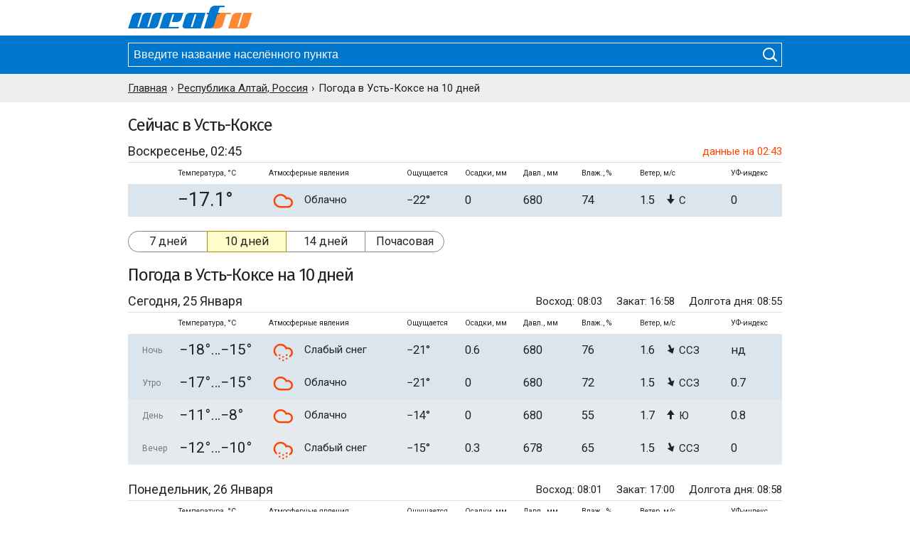

--- FILE ---
content_type: text/html; charset=UTF-8
request_url: https://weaf.ru/ru-al/8560650268/10days
body_size: 9228
content:
<!DOCTYPE html><html lang="ru"><head><meta charset="utf-8"><meta http-equiv="X-UA-Compatible" content="IE=edge"><meta name="viewport" content="width=device-width, initial-scale=1, maximum-scale=1"><title>Погода в Усть-Коксе на 10 дней. Точная погода в Усть-Коксе, Республика Алтай, Усть-Коксинский район. </title><meta name="description" content="Точный прогноз погоды на 10 дней в Усть-Коксе. Подробная информация о температуре воздуха, давлении и влажности воздуха в Усть-Коксе, Республика Алтай, Усть-Коксинский район."><meta name="keywords" content="погода в Усть-Коксе, погода в Усть-Коксе на 10 дней, прогноз погоды на 10 дней, точный прогноз погоды"><link rel="canonical" href="https://weaf.ru/ru-al/8560650268/10days"><link rel="apple-touch-icon" sizes="180x180" href="/sites/metno/Ui/simple_v39/images/icon/apple-touch-icon.png"><link rel="icon" type="image/png" sizes="32x32" href="/sites/metno/Ui/simple_v39/images/icon/favicon-32x32.png"><link rel="icon" type="image/png" sizes="16x16" href="/sites/metno/Ui/simple_v39/images/icon/favicon-16x16.png"><link rel="manifest" href="/sites/metno/Ui/simple_v39/images/icon/manifest.php?path=sites%2Fmetno%2FUi%2Fsimple_v39%2F&v=210119"><link rel="mask-icon" href="/sites/metno/Ui/simple_v39/images/icon/safari-pinned-tab.svg" color="#ff8833"><link rel="shortcut icon" href="/sites/metno/Ui/simple_v39/images/icon/favicon.ico"><meta name="msapplication-config" content="/sites/metno/Ui/simple_v39/images/icon/browserconfig.xml"><meta name="theme-color" content="#ffffff"><meta name="google-site-verification" content="bm2NWaNQC71ll4NE2As_ISk_5gSNuyiyQPqmpc7HUnY"><meta name="yandex-verification" content="66b641408daa4232"><link rel="preconnect" href="https://mc.yandex.ru/"><link rel="preconnect" href="https://yastatic.net/"><link rel="preconnect" href="//an.yandex.ru/"><link rel="preload" as="style" href="/sites/metno/Ui/simple_v39/css/style.css?v=220404"><link rel="preload" as="script" href="/sites/metno/Ui/simple_v39/js/minify.js?v=220404"><link rel="preload" as="font" href="/sites/metno/Ui/simple_v39/fonts/imoon/imoon.ttf?vx9py8" crossorigin="anonymous"><link rel="stylesheet" type="text/css" href="/sites/metno/Ui/simple_v39/css/style.css?v=220404"><style> .advertising .yandex{margin-bottom:20px;} @media screen and (max-width: 920px){.advertising .yandex{max-height:210px;overflow:hidden;}} </style><!-- Yandex.RTB --><script>window.yaContextCb=window.yaContextCb||[]</script><script src="https://yandex.ru/ads/system/context.js" async></script></head><body><div id="wrapper"><div id="header"><div class="container"><div class="logo_wrapper"><a href="/" title="Прогноз погоды – Weaf.ru"><i class="imoon imoon-logo"></i></a></div></div></div><div id="sub-header"><div class="container"><div class="form-wrapper"><form action="/search.html" method="get"><input id="autocomplete" type="text" name="query" placeholder="Введите название населённого пункта" autocomplete="off" required><button type="submit"><i class="imoon imoon-lens"></i></button></form></div></div></div><div id="breadcrumbs"><div class="container scroll-hider"><ul class="breadcrumbs_ul scroll-yes" itemscope itemtype="http://schema.org/BreadcrumbList"><li class="breadcrumbs_li" itemscope itemprop="itemListElement" itemtype="http://schema.org/ListItem"><a class="breadcrumbs_a" itemprop="url" href="/"><span class="breadcrumbs_span" itemprop="name">Главная</span></a><meta itemprop="position" content="1"></li><li class="breadcrumbs_li" itemscope itemprop="itemListElement" itemtype="http://schema.org/ListItem"><a class="breadcrumbs_a" itemprop="url" href="/ru-al"><span class="breadcrumbs_span" itemprop="name">Республика Алтай, Россия</span></a><meta itemprop="position" content="2"></li><li class="breadcrumbs_li">Погода в Усть-Коксе на 10 дней</li></ul></div></div><div id="content"><div class="container"><h2>Сейчас в Усть-Коксе</h2><div class="weather now"><table><caption><div class="nth-1">Воскресенье, 02:45</div><div class="nth-2 uptime">данные на 02:43</div></caption><thead><tr><th abbr="daypart" scope="col"></th><th abbr="temperature" scope="col">Температура, °C</th><th abbr="note" scope="colgroup" colspan="2">Атмосферные явления</th><th abbr="feelslike" scope="col">Ощущается</th><th abbr="precipitation" scope="col">Осадки, мм</th><th abbr="pressure" scope="col">Давл., мм</th><th abbr="humidity" scope="col">Влаж., %</th><th abbr="wind" scope="col">Ветер, м/с</th><th abbr="uvindex" scope="col">УФ-индекс</th></tr></thead><tbody><tr class="t_-17 js-jbox"><td class="daypart"></td><td class="temperature" title="Температура воздуха −17.1°C">−17.1°</td><td class="icons"><i class="imoon imoon-weather cloud size-medium"></i></td><td class="note">Облачно</td><td class="feelslike">−22°</td><td class="precipitation">0</td><td class="pressure" title="Атмосферное давление 680 мм">680</td><td class="humidity" title="Влажность воздуха 74%">74</td><td class="wind" title="Ветер северный, 1.5м/с"><span class="wind_speed">1.5</span><span class="wind_code"><i class="imoon imoon-wind dir-n size-medium"></i> С</span></td><td class="uvindex">0</td></tr></tbody></table></div><div class="menu-wrapper full-width scroll-hider"><ul class="menu scroll-yes js-autoscroll"><li class="first"><a href="/ru-al/8560650268">7 дней</a></li><li class="active js-autoscroll_active"><a href="/ru-al/8560650268/10days">10 дней</a></li><li><a href="/ru-al/8560650268/14days">14 дней</a></li><li class="last"><a href="/ru-al/8560650268/hour">Почасовая</a></li></ul></div><div class="advertising"><div class="yandex top"><!-- Yandex.RTB R-A-644536-2 --><div id="yandex_rtb_R-A-644536-2"></div><script>window.yaContextCb.push(()=>{ Ya.Context.AdvManager.render({ renderTo: 'yandex_rtb_R-A-644536-2', blockId: 'R-A-644536-2' }) })</script></div></div><h1>Погода <span>в Усть-Коксе</span> на 10 дней</h1><div class="weather days"><table><caption><div class="nth-1">Сегодня, 25 Января</div><div class="nth-2"><span class="rise">Восход: 08:03</span><span class="set">Закат: 16:58</span><span class="duration">Долгота дня: 08:55</span></div></caption><thead><tr><th abbr="daypart" scope="col"></th><th abbr="temperature" scope="col">Температура, °C</th><th abbr="note" scope="colgroup" colspan="2">Атмосферные явления</th><th abbr="feelslike" scope="col">Ощущается</th><th abbr="precipitation" scope="col">Осадки, мм</th><th abbr="pressure" scope="col">Давл., мм</th><th abbr="humidity" scope="col">Влаж., %</th><th abbr="wind" scope="col">Ветер, м/с</th><th abbr="uvindex" scope="col">УФ-индекс</th></tr></thead><tbody><tr class="t_-17 js-jbox"><td class="daypart">Ночь</td><td class="temperature" title="Ночью средняя температура воздуха −16.5°C"><span class="temperature_min">−18°</span><span class="temperature_max">−15°</span></td><td class="icons"><i class="imoon imoon-weather cloud-snow size-medium"></i></td><td class="note">Слабый снег</td><td class="feelslike">−21°</td><td class="precipitation">0.6</td><td class="pressure" title="Атмосферное давление 680 мм">680</td><td class="humidity" title="Влажность воздуха 76%">76</td><td class="wind" title="Ветер северо-северо-западный, 1.6м/с"><span class="wind_speed">1.6</span><span class="wind_code"><i class="imoon imoon-wind dir-nnw size-medium"></i> ССЗ</span></td><td class="uvindex"><span title="нет данных">нд</span></td></tr><tr class="t_-16 js-jbox"><td class="daypart">Утро</td><td class="temperature" title="Утром средняя температура воздуха −16.2°C"><span class="temperature_min">−17°</span><span class="temperature_max">−15°</span></td><td class="icons"><i class="imoon imoon-weather cloud size-medium"></i></td><td class="note">Облачно</td><td class="feelslike">−21°</td><td class="precipitation">0</td><td class="pressure" title="Атмосферное давление 680 мм">680</td><td class="humidity" title="Влажность воздуха 72%">72</td><td class="wind" title="Ветер северо-северо-западный, 1.5м/с"><span class="wind_speed">1.5</span><span class="wind_code"><i class="imoon imoon-wind dir-nnw size-medium"></i> ССЗ</span></td><td class="uvindex">0.7</td></tr><tr class="t_-9 js-jbox"><td class="daypart">День</td><td class="temperature" title="Днём средняя температура воздуха −9.3°C"><span class="temperature_min">−11°</span><span class="temperature_max">−8°</span></td><td class="icons"><i class="imoon imoon-weather cloud size-medium"></i></td><td class="note">Облачно</td><td class="feelslike">−14°</td><td class="precipitation">0</td><td class="pressure" title="Атмосферное давление 680 мм">680</td><td class="humidity" title="Влажность воздуха 55%">55</td><td class="wind" title="Ветер южный, 1.7м/с"><span class="wind_speed">1.7</span><span class="wind_code"><i class="imoon imoon-wind dir-s size-medium"></i> Ю</span></td><td class="uvindex">0.8</td></tr><tr class="t_-11 js-jbox"><td class="daypart">Вечер</td><td class="temperature" title="Вечером средняя температура воздуха −10.7°C"><span class="temperature_min">−12°</span><span class="temperature_max">−10°</span></td><td class="icons"><i class="imoon imoon-weather cloud-snow size-medium"></i></td><td class="note">Слабый снег</td><td class="feelslike">−15°</td><td class="precipitation">0.3</td><td class="pressure" title="Атмосферное давление 678 мм">678</td><td class="humidity" title="Влажность воздуха 65%">65</td><td class="wind" title="Ветер северо-северо-западный, 1.5м/с"><span class="wind_speed">1.5</span><span class="wind_code"><i class="imoon imoon-wind dir-nnw size-medium"></i> ССЗ</span></td><td class="uvindex">0</td></tr></tbody></table></div><div class="weather days"><table><caption><div class="nth-1">Понедельник, 26 Января</div><div class="nth-2"><span class="rise">Восход: 08:01</span><span class="set">Закат: 17:00</span><span class="duration">Долгота дня: 08:58</span></div></caption><thead><tr><th abbr="daypart" scope="col"></th><th abbr="temperature" scope="col">Температура, °C</th><th abbr="note" scope="colgroup" colspan="2">Атмосферные явления</th><th abbr="feelslike" scope="col">Ощущается</th><th abbr="precipitation" scope="col">Осадки, мм</th><th abbr="pressure" scope="col">Давл., мм</th><th abbr="humidity" scope="col">Влаж., %</th><th abbr="wind" scope="col">Ветер, м/с</th><th abbr="uvindex" scope="col">УФ-индекс</th></tr></thead><tbody><tr class="t_-10 js-jbox"><td class="daypart">Ночь</td><td class="temperature" title="Ночью средняя температура воздуха −10.1°C"><span class="temperature_min">−11°</span><span class="temperature_max">−9°</span></td><td class="icons"><i class="imoon imoon-weather cloud-snow size-medium"></i></td><td class="note">Слабый снег</td><td class="feelslike">−15°</td><td class="precipitation">0.6</td><td class="pressure" title="Атмосферное давление 678 мм">678</td><td class="humidity" title="Влажность воздуха 79%">79</td><td class="wind" title="Ветер северо-северо-западный, 1.8м/с"><span class="wind_speed">1.8</span><span class="wind_code"><i class="imoon imoon-wind dir-nnw size-medium"></i> ССЗ</span></td><td class="uvindex">0</td></tr><tr class="t_-9 js-jbox"><td class="daypart">Утро</td><td class="temperature" title="Утром средняя температура воздуха −8.5°C"><span class="temperature_min">−10°</span><span class="temperature_max">−7°</span></td><td class="icons"><i class="imoon imoon-weather cloud-snow size-medium"></i></td><td class="note">Слабый снег</td><td class="feelslike">−13°</td><td class="precipitation">1.0</td><td class="pressure" title="Атмосферное давление 679 мм">679</td><td class="humidity" title="Влажность воздуха 84%">84</td><td class="wind" title="Ветер северо-северо-западный, 2.7м/с"><span class="wind_speed">2.7</span><span class="wind_code"><i class="imoon imoon-wind dir-nnw size-medium"></i> ССЗ</span></td><td class="uvindex">0.7</td></tr><tr class="t_-5 js-jbox"><td class="daypart">День</td><td class="temperature" title="Днём средняя температура воздуха −5.3°C"><span class="temperature_min">−7°</span><span class="temperature_max">−4°</span></td><td class="icons"><i class="imoon imoon-weather cloud-snow size-medium"></i></td><td class="note">Слабый снег</td><td class="feelslike">−11°</td><td class="precipitation">0.2</td><td class="pressure" title="Атмосферное давление 680 мм">680</td><td class="humidity" title="Влажность воздуха 75%">75</td><td class="wind" title="Ветер западно-северо-западный, 3.2м/с"><span class="wind_speed">3.2</span><span class="wind_code"><i class="imoon imoon-wind dir-wnw size-medium"></i> ЗСЗ</span></td><td class="uvindex">0.9</td></tr><tr class="t_-9 js-jbox"><td class="daypart">Вечер</td><td class="temperature" title="Вечером средняя температура воздуха −8.9°C"><span class="temperature_min">−10°</span><span class="temperature_max">−8°</span></td><td class="icons"><i class="imoon imoon-weather cloud-snow size-medium"></i></td><td class="note">Слабый снег</td><td class="feelslike">−13°</td><td class="precipitation">0.2</td><td class="pressure" title="Атмосферное давление 680 мм">680</td><td class="humidity" title="Влажность воздуха 82%">82</td><td class="wind" title="Ветер северо-северо-западный, 2.3м/с"><span class="wind_speed">2.3</span><span class="wind_code"><i class="imoon imoon-wind dir-nnw size-medium"></i> ССЗ</span></td><td class="uvindex">0</td></tr></tbody></table></div><div class="weather days"><table><caption><div class="nth-1">Вторник, 27 Января</div><div class="nth-2"><span class="rise">Восход: 08:00</span><span class="set">Закат: 17:02</span><span class="duration">Долгота дня: 09:01</span></div></caption><thead><tr><th abbr="daypart" scope="col"></th><th abbr="temperature" scope="col">Температура, °C</th><th abbr="note" scope="colgroup" colspan="2">Атмосферные явления</th><th abbr="feelslike" scope="col">Ощущается</th><th abbr="precipitation" scope="col">Осадки, мм</th><th abbr="pressure" scope="col">Давл., мм</th><th abbr="humidity" scope="col">Влаж., %</th><th abbr="wind" scope="col">Ветер, м/с</th><th abbr="uvindex" scope="col">УФ-индекс</th></tr></thead><tbody><tr class="t_-9 js-jbox"><td class="daypart">Ночь</td><td class="temperature" title="Ночью средняя температура воздуха −8.6°C"><span class="temperature_min">−10°</span><span class="temperature_max">−7°</span></td><td class="icons"><i class="imoon imoon-weather cloud-snow size-medium"></i></td><td class="note">Снег</td><td class="feelslike">−13°</td><td class="precipitation">0.9</td><td class="pressure" title="Атмосферное давление 680 мм">680</td><td class="humidity" title="Влажность воздуха 88%">88</td><td class="wind" title="Ветер северный, 1.5м/с"><span class="wind_speed">1.5</span><span class="wind_code"><i class="imoon imoon-wind dir-n size-medium"></i> С</span></td><td class="uvindex">0</td></tr><tr class="t_-7 js-jbox"><td class="daypart">Утро</td><td class="temperature" title="Утром средняя температура воздуха −7.4°C"><span class="temperature_min">−9°</span><span class="temperature_max">−6°</span></td><td class="icons"><i class="imoon imoon-weather cloud-snow size-medium"></i></td><td class="note">Слабый снег</td><td class="feelslike">−12°</td><td class="precipitation">0.8</td><td class="pressure" title="Атмосферное давление 680 мм">680</td><td class="humidity" title="Влажность воздуха 88%">88</td><td class="wind" title="Ветер северо-северо-западный, 2.1м/с"><span class="wind_speed">2.1</span><span class="wind_code"><i class="imoon imoon-wind dir-nnw size-medium"></i> ССЗ</span></td><td class="uvindex">0.8</td></tr><tr class="t_-5 js-jbox"><td class="daypart">День</td><td class="temperature" title="Днём средняя температура воздуха −5.1°C"><span class="temperature_min">−6°</span><span class="temperature_max">−4°</span></td><td class="icons"><i class="imoon imoon-weather cloud size-medium"></i></td><td class="note">Облачно</td><td class="feelslike">−10°</td><td class="precipitation">0</td><td class="pressure" title="Атмосферное давление 680 мм">680</td><td class="humidity" title="Влажность воздуха 78%">78</td><td class="wind" title="Ветер западный, 2.4м/с"><span class="wind_speed">2.4</span><span class="wind_code"><i class="imoon imoon-wind dir-w size-medium"></i> З</span></td><td class="uvindex">1.0</td></tr><tr class="t_-6 js-jbox"><td class="daypart">Вечер</td><td class="temperature" title="Вечером средняя температура воздуха −5.8°C"><span class="temperature_min">−7°</span><span class="temperature_max">−5°</span></td><td class="icons"><i class="imoon imoon-weather cloud size-medium"></i></td><td class="note">Облачно</td><td class="feelslike">−10°</td><td class="precipitation">0</td><td class="pressure" title="Атмосферное давление 680 мм">680</td><td class="humidity" title="Влажность воздуха 83%">83</td><td class="wind" title="Ветер северо-западный, 2.1м/с"><span class="wind_speed">2.1</span><span class="wind_code"><i class="imoon imoon-wind dir-nw size-medium"></i> СЗ</span></td><td class="uvindex">0</td></tr></tbody></table></div><div class="weather days"><table><caption><div class="nth-1">Среда, 28 Января</div><div class="nth-2"><span class="rise">Восход: 07:59</span><span class="set">Закат: 17:03</span><span class="duration">Долгота дня: 09:04</span></div></caption><thead><tr><th abbr="daypart" scope="col"></th><th abbr="temperature" scope="col">Температура, °C</th><th abbr="note" scope="colgroup" colspan="2">Атмосферные явления</th><th abbr="feelslike" scope="col">Ощущается</th><th abbr="precipitation" scope="col">Осадки, мм</th><th abbr="pressure" scope="col">Давл., мм</th><th abbr="humidity" scope="col">Влаж., %</th><th abbr="wind" scope="col">Ветер, м/с</th><th abbr="uvindex" scope="col">УФ-индекс</th></tr></thead><tbody><tr class="t_-6 js-jbox"><td class="daypart">Ночь</td><td class="temperature" title="Ночью средняя температура воздуха −6.4°C"><span class="temperature_min">−8°</span><span class="temperature_max">−5°</span></td><td class="icons"><i class="imoon imoon-weather cloud-snow size-medium"></i></td><td class="note">Слабый снег</td><td class="feelslike">−10°</td><td class="precipitation">0.7</td><td class="pressure" title="Атмосферное давление 680 мм">680</td><td class="humidity" title="Влажность воздуха 86%">86</td><td class="wind" title="Ветер северо-северо-западный, 1.1м/с"><span class="wind_speed">1.1</span><span class="wind_code"><i class="imoon imoon-wind dir-nnw size-medium"></i> ССЗ</span></td><td class="uvindex"><span title="нет данных">нд</span></td></tr><tr class="t_-7 js-jbox"><td class="daypart">Утро</td><td class="temperature" title="Утром средняя температура воздуха −6.9°C"><span class="temperature_min">−8°</span><span class="temperature_max">−6°</span></td><td class="icons"><i class="imoon imoon-weather cloud-snow size-medium"></i></td><td class="note">Слабый снег</td><td class="feelslike">−10°</td><td class="precipitation">0.9</td><td class="pressure" title="Атмосферное давление 680 мм">680</td><td class="humidity" title="Влажность воздуха 89%">89</td><td class="wind" title="Ветер северо-северо-западный, 0.4м/с"><span class="wind_speed">0.4</span><span class="wind_code"><i class="imoon imoon-wind dir-nnw size-medium"></i> ССЗ</span></td><td class="uvindex"><span title="нет данных">нд</span></td></tr><tr class="t_-5 js-jbox"><td class="daypart">День</td><td class="temperature" title="Днём средняя температура воздуха −4.6°C"><span class="temperature_min">−6°</span><span class="temperature_max">−3°</span></td><td class="icons"><i class="imoon imoon-weather cloud-snow size-medium"></i></td><td class="note">Снег</td><td class="feelslike">−8°</td><td class="precipitation">1.9</td><td class="pressure" title="Атмосферное давление 680 мм">680</td><td class="humidity" title="Влажность воздуха 80%">80</td><td class="wind" title="Ветер западно-юго-западный, 1.1м/с"><span class="wind_speed">1.1</span><span class="wind_code"><i class="imoon imoon-wind dir-wsw size-medium"></i> ЗЮЗ</span></td><td class="uvindex"><span title="нет данных">нд</span></td></tr><tr class="t_-10 js-jbox"><td class="daypart">Вечер</td><td class="temperature" title="Вечером средняя температура воздуха −9.6°C"><span class="temperature_min">−11°</span><span class="temperature_max">−8°</span></td><td class="icons"><i class="imoon imoon-weather cloud-snow size-medium"></i></td><td class="note">Слабый снег</td><td class="feelslike">−14°</td><td class="precipitation">0.7</td><td class="pressure" title="Атмосферное давление 680 мм">680</td><td class="humidity" title="Влажность воздуха 78%">78</td><td class="wind" title="Ветер северо-западный, 1.4м/с"><span class="wind_speed">1.4</span><span class="wind_code"><i class="imoon imoon-wind dir-nw size-medium"></i> СЗ</span></td><td class="uvindex"><span title="нет данных">нд</span></td></tr></tbody></table></div><div class="advertising"><div class="yandex middle"><!-- Yandex.RTB R-A-644536-3 --><div id="yandex_rtb_R-A-644536-3"></div><script>window.yaContextCb.push(()=>{ Ya.Context.AdvManager.render({ renderTo: 'yandex_rtb_R-A-644536-3', blockId: 'R-A-644536-3' }) })</script></div></div><div class="weather days"><table><caption><div class="nth-1">Четверг, 29 Января</div><div class="nth-2"><span class="rise">Восход: 07:58</span><span class="set">Закат: 17:05</span><span class="duration">Долгота дня: 09:07</span></div></caption><thead><tr><th abbr="daypart" scope="col"></th><th abbr="temperature" scope="col">Температура, °C</th><th abbr="note" scope="colgroup" colspan="2">Атмосферные явления</th><th abbr="feelslike" scope="col">Ощущается</th><th abbr="precipitation" scope="col">Осадки, мм</th><th abbr="pressure" scope="col">Давл., мм</th><th abbr="humidity" scope="col">Влаж., %</th><th abbr="wind" scope="col">Ветер, м/с</th><th abbr="uvindex" scope="col">УФ-индекс</th></tr></thead><tbody><tr class="t_-15 js-jbox"><td class="daypart">Ночь</td><td class="temperature" title="Ночью средняя температура воздуха −14.8°C"><span class="temperature_min">−16°</span><span class="temperature_max">−14°</span></td><td class="icons"><i class="imoon imoon-weather moon-cloud_light size-medium"></i></td><td class="note">Малооблачно</td><td class="feelslike">−19°</td><td class="precipitation">0</td><td class="pressure" title="Атмосферное давление 682 мм">682</td><td class="humidity" title="Влажность воздуха 72%">72</td><td class="wind" title="Ветер северо-северо-западный, 1.1м/с"><span class="wind_speed">1.1</span><span class="wind_code"><i class="imoon imoon-wind dir-nnw size-medium"></i> ССЗ</span></td><td class="uvindex"><span title="нет данных">нд</span></td></tr><tr class="t_-18 js-jbox"><td class="daypart">Утро</td><td class="temperature" title="Утром средняя температура воздуха −17.9°C"><span class="temperature_min">−19°</span><span class="temperature_max">−17°</span></td><td class="icons"><i class="imoon imoon-weather sun-cloud size-medium"></i></td><td class="note">Переменная облачность</td><td class="feelslike">−22°</td><td class="precipitation">0</td><td class="pressure" title="Атмосферное давление 683 мм">683</td><td class="humidity" title="Влажность воздуха 88%">88</td><td class="wind" title="Ветер северо-северо-западный, 0.8м/с"><span class="wind_speed">0.8</span><span class="wind_code"><i class="imoon imoon-wind dir-nnw size-medium"></i> ССЗ</span></td><td class="uvindex"><span title="нет данных">нд</span></td></tr><tr class="t_-10 js-jbox"><td class="daypart">День</td><td class="temperature" title="Днём средняя температура воздуха −10.1°C"><span class="temperature_min">−11°</span><span class="temperature_max">−9°</span></td><td class="icons"><i class="imoon imoon-weather sun-cloud size-medium"></i></td><td class="note">Переменная облачность</td><td class="feelslike">−14°</td><td class="precipitation">0</td><td class="pressure" title="Атмосферное давление 687 мм">687</td><td class="humidity" title="Влажность воздуха 69%">69</td><td class="wind" title="Ветер юго-юго-западный, 0.1м/с"><span class="wind_speed">0.1</span><span class="wind_code"><i class="imoon imoon-wind dir-ssw size-medium"></i> ЮЮЗ</span></td><td class="uvindex"><span title="нет данных">нд</span></td></tr><tr class="t_-12 js-jbox"><td class="daypart">Вечер</td><td class="temperature" title="Вечером средняя температура воздуха −12.1°C"><span class="temperature_min">−13°</span><span class="temperature_max">−11°</span></td><td class="icons"><i class="imoon imoon-weather moon-cloud_light size-medium"></i></td><td class="note">Малооблачно</td><td class="feelslike">−16°</td><td class="precipitation">0</td><td class="pressure" title="Атмосферное давление 685 мм">685</td><td class="humidity" title="Влажность воздуха 60%">60</td><td class="wind" title="Ветер северо-северо-западный, 0.4м/с"><span class="wind_speed">0.4</span><span class="wind_code"><i class="imoon imoon-wind dir-nnw size-medium"></i> ССЗ</span></td><td class="uvindex"><span title="нет данных">нд</span></td></tr></tbody></table></div><div class="weather days"><table><caption><div class="nth-1">Пятница, 30 Января</div><div class="nth-2"><span class="rise">Восход: 07:56</span><span class="set">Закат: 17:07</span><span class="duration">Долгота дня: 09:10</span></div></caption><thead><tr><th abbr="daypart" scope="col"></th><th abbr="temperature" scope="col">Температура, °C</th><th abbr="note" scope="colgroup" colspan="2">Атмосферные явления</th><th abbr="feelslike" scope="col">Ощущается</th><th abbr="precipitation" scope="col">Осадки, мм</th><th abbr="pressure" scope="col">Давл., мм</th><th abbr="humidity" scope="col">Влаж., %</th><th abbr="wind" scope="col">Ветер, м/с</th><th abbr="uvindex" scope="col">УФ-индекс</th></tr></thead><tbody><tr class="t_-13 js-jbox"><td class="daypart">Ночь</td><td class="temperature" title="Ночью средняя температура воздуха −12.9°C"><span class="temperature_min">−14°</span><span class="temperature_max">−12°</span></td><td class="icons"><i class="imoon imoon-weather moon size-medium"></i></td><td class="note">Ясно</td><td class="feelslike">−17°</td><td class="precipitation">0</td><td class="pressure" title="Атмосферное давление 685 мм">685</td><td class="humidity" title="Влажность воздуха 46%">46</td><td class="wind" title="Ветер северо-северо-западный, 0.6м/с"><span class="wind_speed">0.6</span><span class="wind_code"><i class="imoon imoon-wind dir-nnw size-medium"></i> ССЗ</span></td><td class="uvindex"><span title="нет данных">нд</span></td></tr><tr class="t_-15 js-jbox"><td class="daypart">Утро</td><td class="temperature" title="Утром средняя температура воздуха −15.1°C"><span class="temperature_min">−16°</span><span class="temperature_max">−14°</span></td><td class="icons"><i class="imoon imoon-weather cloud size-medium"></i></td><td class="note">Облачно</td><td class="feelslike">−20°</td><td class="precipitation">0</td><td class="pressure" title="Атмосферное давление 685 мм">685</td><td class="humidity" title="Влажность воздуха 44%">44</td><td class="wind" title="Ветер северо-северо-западный, 0.7м/с"><span class="wind_speed">0.7</span><span class="wind_code"><i class="imoon imoon-wind dir-nnw size-medium"></i> ССЗ</span></td><td class="uvindex"><span title="нет данных">нд</span></td></tr><tr class="t_-7 js-jbox"><td class="daypart">День</td><td class="temperature" title="Днём средняя температура воздуха −6.9°C"><span class="temperature_min">−8°</span><span class="temperature_max">−6°</span></td><td class="icons"><i class="imoon imoon-weather sun size-medium"></i></td><td class="note">Ясно</td><td class="feelslike">−11°</td><td class="precipitation">0</td><td class="pressure" title="Атмосферное давление 687 мм">687</td><td class="humidity" title="Влажность воздуха 42%">42</td><td class="wind" title="Ветер юго-юго-западный, 0.3м/с"><span class="wind_speed">0.3</span><span class="wind_code"><i class="imoon imoon-wind dir-ssw size-medium"></i> ЮЮЗ</span></td><td class="uvindex"><span title="нет данных">нд</span></td></tr><tr class="t_-9 js-jbox"><td class="daypart">Вечер</td><td class="temperature" title="Вечером средняя температура воздуха −9.1°C"><span class="temperature_min">−10°</span><span class="temperature_max">−8°</span></td><td class="icons"><i class="imoon imoon-weather moon size-medium"></i></td><td class="note">Ясно</td><td class="feelslike">−13°</td><td class="precipitation">0</td><td class="pressure" title="Атмосферное давление 683 мм">683</td><td class="humidity" title="Влажность воздуха 50%">50</td><td class="wind" title="Ветер северо-северо-западный, 0.3м/с"><span class="wind_speed">0.3</span><span class="wind_code"><i class="imoon imoon-wind dir-nnw size-medium"></i> ССЗ</span></td><td class="uvindex"><span title="нет данных">нд</span></td></tr></tbody></table></div><div class="weather days"><table><caption><div class="nth-1">Суббота, 31 Января</div><div class="nth-2"><span class="rise">Восход: 07:55</span><span class="set">Закат: 17:08</span><span class="duration">Долгота дня: 09:13</span></div></caption><thead><tr><th abbr="daypart" scope="col"></th><th abbr="temperature" scope="col">Температура, °C</th><th abbr="note" scope="colgroup" colspan="2">Атмосферные явления</th><th abbr="feelslike" scope="col">Ощущается</th><th abbr="precipitation" scope="col">Осадки, мм</th><th abbr="pressure" scope="col">Давл., мм</th><th abbr="humidity" scope="col">Влаж., %</th><th abbr="wind" scope="col">Ветер, м/с</th><th abbr="uvindex" scope="col">УФ-индекс</th></tr></thead><tbody><tr class="t_-11 js-jbox"><td class="daypart">Ночь</td><td class="temperature" title="Ночью средняя температура воздуха −11.4°C"><span class="temperature_min">−13°</span><span class="temperature_max">−10°</span></td><td class="icons"><i class="imoon imoon-weather moon size-medium"></i></td><td class="note">Ясно</td><td class="feelslike">−15°</td><td class="precipitation">0</td><td class="pressure" title="Атмосферное давление 681 мм">681</td><td class="humidity" title="Влажность воздуха 58%">58</td><td class="wind" title="Ветер северо-северо-западный, 0.3м/с"><span class="wind_speed">0.3</span><span class="wind_code"><i class="imoon imoon-wind dir-nnw size-medium"></i> ССЗ</span></td><td class="uvindex"><span title="нет данных">нд</span></td></tr><tr class="t_-12 js-jbox"><td class="daypart">Утро</td><td class="temperature" title="Утром средняя температура воздуха −12.4°C"><span class="temperature_min">−14°</span><span class="temperature_max">−11°</span></td><td class="icons"><i class="imoon imoon-weather sun size-medium"></i></td><td class="note">Ясно</td><td class="feelslike">−16°</td><td class="precipitation">0</td><td class="pressure" title="Атмосферное давление 679 мм">679</td><td class="humidity" title="Влажность воздуха 56%">56</td><td class="wind" title="Ветер северо-северо-западный, 0.3м/с"><span class="wind_speed">0.3</span><span class="wind_code"><i class="imoon imoon-wind dir-nnw size-medium"></i> ССЗ</span></td><td class="uvindex"><span title="нет данных">нд</span></td></tr><tr class="t_-3 js-jbox"><td class="daypart">День</td><td class="temperature" title="Днём средняя температура воздуха −3.4°C"><span class="temperature_min">−5°</span><span class="temperature_max">−2°</span></td><td class="icons"><i class="imoon imoon-weather sun size-medium"></i></td><td class="note">Ясно</td><td class="feelslike">−7°</td><td class="precipitation">0</td><td class="pressure" title="Атмосферное давление 680 мм">680</td><td class="humidity" title="Влажность воздуха 35%">35</td><td class="wind" title="Ветер северо-восточный, 0.3м/с"><span class="wind_speed">0.3</span><span class="wind_code"><i class="imoon imoon-wind dir-ne size-medium"></i> СВ</span></td><td class="uvindex"><span title="нет данных">нд</span></td></tr><tr class="t_-6 js-jbox"><td class="daypart">Вечер</td><td class="temperature" title="Вечером средняя температура воздуха −5.9°C"><span class="temperature_min">−7°</span><span class="temperature_max">−5°</span></td><td class="icons"><i class="imoon imoon-weather moon size-medium"></i></td><td class="note">Ясно</td><td class="feelslike">−10°</td><td class="precipitation">0</td><td class="pressure" title="Атмосферное давление 677 мм">677</td><td class="humidity" title="Влажность воздуха 35%">35</td><td class="wind" title="Ветер северо-северо-западный, 0.8м/с"><span class="wind_speed">0.8</span><span class="wind_code"><i class="imoon imoon-wind dir-nnw size-medium"></i> ССЗ</span></td><td class="uvindex"><span title="нет данных">нд</span></td></tr></tbody></table></div><div class="weather days"><table><caption><div class="nth-1">Воскресенье, 1 Февраля</div><div class="nth-2"><span class="rise">Восход: 07:53</span><span class="set">Закат: 17:10</span><span class="duration">Долгота дня: 09:16</span></div></caption><thead><tr><th abbr="daypart" scope="col"></th><th abbr="temperature" scope="col">Температура, °C</th><th abbr="note" scope="colgroup" colspan="2">Атмосферные явления</th><th abbr="feelslike" scope="col">Ощущается</th><th abbr="precipitation" scope="col">Осадки, мм</th><th abbr="pressure" scope="col">Давл., мм</th><th abbr="humidity" scope="col">Влаж., %</th><th abbr="wind" scope="col">Ветер, м/с</th><th abbr="uvindex" scope="col">УФ-индекс</th></tr></thead><tbody><tr class="t_-11 js-jbox"><td class="daypart">Ночь</td><td class="temperature" title="Ночью средняя температура воздуха −10.8°C"><span class="temperature_min">−12°</span><span class="temperature_max">−10°</span></td><td class="icons"><i class="imoon imoon-weather moon size-medium"></i></td><td class="note">Ясно</td><td class="feelslike">−15°</td><td class="precipitation">0</td><td class="pressure" title="Атмосферное давление 677 мм">677</td><td class="humidity" title="Влажность воздуха 41%">41</td><td class="wind" title="Ветер северо-северо-западный, 0.9м/с"><span class="wind_speed">0.9</span><span class="wind_code"><i class="imoon imoon-wind dir-nnw size-medium"></i> ССЗ</span></td><td class="uvindex"><span title="нет данных">нд</span></td></tr><tr class="t_-12 js-jbox"><td class="daypart">Утро</td><td class="temperature" title="Утром средняя температура воздуха −12.1°C"><span class="temperature_min">−13°</span><span class="temperature_max">−11°</span></td><td class="icons"><i class="imoon imoon-weather cloud size-medium"></i></td><td class="note">Облачно</td><td class="feelslike">−17°</td><td class="precipitation">0</td><td class="pressure" title="Атмосферное давление 678 мм">678</td><td class="humidity" title="Влажность воздуха 47%">47</td><td class="wind" title="Ветер северо-северо-западный, 1.0м/с"><span class="wind_speed">1.0</span><span class="wind_code"><i class="imoon imoon-wind dir-nnw size-medium"></i> ССЗ</span></td><td class="uvindex"><span title="нет данных">нд</span></td></tr><tr class="t_-3 js-jbox"><td class="daypart">День</td><td class="temperature" title="Днём средняя температура воздуха −2.8°C"><span class="temperature_min">−4°</span><span class="temperature_max">−2°</span></td><td class="icons"><i class="imoon imoon-weather cloud size-medium"></i></td><td class="note">Облачно</td><td class="feelslike">−7°</td><td class="precipitation">0</td><td class="pressure" title="Атмосферное давление 682 мм">682</td><td class="humidity" title="Влажность воздуха 42%">42</td><td class="wind" title="Ветер западно-северо-западный, 0.5м/с"><span class="wind_speed">0.5</span><span class="wind_code"><i class="imoon imoon-wind dir-wnw size-medium"></i> ЗСЗ</span></td><td class="uvindex"><span title="нет данных">нд</span></td></tr><tr class="t_-6 js-jbox"><td class="daypart">Вечер</td><td class="temperature" title="Вечером средняя температура воздуха −5.9°C"><span class="temperature_min">−7°</span><span class="temperature_max">−5°</span></td><td class="icons"><i class="imoon imoon-weather cloud size-medium"></i></td><td class="note">Облачно</td><td class="feelslike">−10°</td><td class="precipitation">0</td><td class="pressure" title="Атмосферное давление 681 мм">681</td><td class="humidity" title="Влажность воздуха 50%">50</td><td class="wind" title="Ветер северо-северо-западный, 0.6м/с"><span class="wind_speed">0.6</span><span class="wind_code"><i class="imoon imoon-wind dir-nnw size-medium"></i> ССЗ</span></td><td class="uvindex"><span title="нет данных">нд</span></td></tr></tbody></table></div><div class="weather days"><table><caption><div class="nth-1">Понедельник, 2 Февраля</div><div class="nth-2"><span class="rise">Восход: 07:52</span><span class="set">Закат: 17:12</span><span class="duration">Долгота дня: 09:19</span></div></caption><thead><tr><th abbr="daypart" scope="col"></th><th abbr="temperature" scope="col">Температура, °C</th><th abbr="note" scope="colgroup" colspan="2">Атмосферные явления</th><th abbr="feelslike" scope="col">Ощущается</th><th abbr="precipitation" scope="col">Осадки, мм</th><th abbr="pressure" scope="col">Давл., мм</th><th abbr="humidity" scope="col">Влаж., %</th><th abbr="wind" scope="col">Ветер, м/с</th><th abbr="uvindex" scope="col">УФ-индекс</th></tr></thead><tbody><tr class="t_-11 js-jbox"><td class="daypart">Ночь</td><td class="temperature" title="Ночью средняя температура воздуха −11.2°C"><span class="temperature_min">−12°</span><span class="temperature_max">−10°</span></td><td class="icons"><i class="imoon imoon-weather moon-cloud size-medium"></i></td><td class="note">Переменная облачность</td><td class="feelslike">−16°</td><td class="precipitation">0</td><td class="pressure" title="Атмосферное давление 682 мм">682</td><td class="humidity" title="Влажность воздуха 58%">58</td><td class="wind" title="Ветер северо-северо-западный, 0.9м/с"><span class="wind_speed">0.9</span><span class="wind_code"><i class="imoon imoon-wind dir-nnw size-medium"></i> ССЗ</span></td><td class="uvindex"><span title="нет данных">нд</span></td></tr><tr class="t_-13 js-jbox"><td class="daypart">Утро</td><td class="temperature" title="Утром средняя температура воздуха −13.4°C"><span class="temperature_min">−15°</span><span class="temperature_max">−12°</span></td><td class="icons"><i class="imoon imoon-weather sun size-medium"></i></td><td class="note">Ясно</td><td class="feelslike">−18°</td><td class="precipitation">0</td><td class="pressure" title="Атмосферное давление 682 мм">682</td><td class="humidity" title="Влажность воздуха 65%">65</td><td class="wind" title="Ветер северо-северо-западный, 0.6м/с"><span class="wind_speed">0.6</span><span class="wind_code"><i class="imoon imoon-wind dir-nnw size-medium"></i> ССЗ</span></td><td class="uvindex"><span title="нет данных">нд</span></td></tr><tr class="t_-5 js-jbox"><td class="daypart">День</td><td class="temperature" title="Днём средняя температура воздуха −4.7°C"><span class="temperature_min">−6°</span><span class="temperature_max">−4°</span></td><td class="icons"><i class="imoon imoon-weather sun-cloud size-medium"></i></td><td class="note">Переменная облачность</td><td class="feelslike">−8°</td><td class="precipitation">0</td><td class="pressure" title="Атмосферное давление 684 мм">684</td><td class="humidity" title="Влажность воздуха 48%">48</td><td class="wind" title="Ветер юго-юго-восточный, 0.1м/с"><span class="wind_speed">0.1</span><span class="wind_code"><i class="imoon imoon-wind dir-sse size-medium"></i> ЮЮВ</span></td><td class="uvindex"><span title="нет данных">нд</span></td></tr><tr class="t_-8 js-jbox"><td class="daypart">Вечер</td><td class="temperature" title="Вечером средняя температура воздуха −7.9°C"><span class="temperature_min">−9°</span><span class="temperature_max">−7°</span></td><td class="icons"><i class="imoon imoon-weather cloud size-medium"></i></td><td class="note">Облачно</td><td class="feelslike">−12°</td><td class="precipitation">0</td><td class="pressure" title="Атмосферное давление 680 мм">680</td><td class="humidity" title="Влажность воздуха 53%">53</td><td class="wind" title="Ветер северо-северо-западный, 0.6м/с"><span class="wind_speed">0.6</span><span class="wind_code"><i class="imoon imoon-wind dir-nnw size-medium"></i> ССЗ</span></td><td class="uvindex"><span title="нет данных">нд</span></td></tr></tbody></table></div><div class="weather days"><table><caption><div class="nth-1">Вторник, 3 Февраля</div><div class="nth-2"><span class="rise">Восход: 07:51</span><span class="set">Закат: 17:14</span><span class="duration">Долгота дня: 09:23</span></div></caption><thead><tr><th abbr="daypart" scope="col"></th><th abbr="temperature" scope="col">Температура, °C</th><th abbr="note" scope="colgroup" colspan="2">Атмосферные явления</th><th abbr="feelslike" scope="col">Ощущается</th><th abbr="precipitation" scope="col">Осадки, мм</th><th abbr="pressure" scope="col">Давл., мм</th><th abbr="humidity" scope="col">Влаж., %</th><th abbr="wind" scope="col">Ветер, м/с</th><th abbr="uvindex" scope="col">УФ-индекс</th></tr></thead><tbody><tr class="t_-10 js-jbox"><td class="daypart">Ночь</td><td class="temperature" title="Ночью средняя температура воздуха −10.4°C"><span class="temperature_min">−12°</span><span class="temperature_max">−9°</span></td><td class="icons"><i class="imoon imoon-weather moon-cloud_light size-medium"></i></td><td class="note">Малооблачно</td><td class="feelslike">−14°</td><td class="precipitation">0</td><td class="pressure" title="Атмосферное давление 679 мм">679</td><td class="humidity" title="Влажность воздуха 48%">48</td><td class="wind" title="Ветер северо-северо-западный, 0.4м/с"><span class="wind_speed">0.4</span><span class="wind_code"><i class="imoon imoon-wind dir-nnw size-medium"></i> ССЗ</span></td><td class="uvindex"><span title="нет данных">нд</span></td></tr><tr class="t_-12 js-jbox"><td class="daypart">Утро</td><td class="temperature" title="Утром средняя температура воздуха −12.2°C"><span class="temperature_min">−13°</span><span class="temperature_max">−11°</span></td><td class="icons"><i class="imoon imoon-weather sun size-medium"></i></td><td class="note">Ясно</td><td class="feelslike">−16°</td><td class="precipitation">0</td><td class="pressure" title="Атмосферное давление 678 мм">678</td><td class="humidity" title="Влажность воздуха 53%">53</td><td class="wind" title="Ветер северо-северо-западный, 0.3м/с"><span class="wind_speed">0.3</span><span class="wind_code"><i class="imoon imoon-wind dir-nnw size-medium"></i> ССЗ</span></td><td class="uvindex"><span title="нет данных">нд</span></td></tr></tbody></table></div><div class="advertising"><div class="yandex bottom"><!-- Yandex.RTB R-A-644536-5 --><div id="yandex_rtb_R-A-644536-5"></div><script>window.yaContextCb.push(()=>{ Ya.Context.AdvManager.render({ renderTo: 'yandex_rtb_R-A-644536-5', blockId: 'R-A-644536-5' }) })</script></div></div><div class="city-list simple is-mobile"><h3>Погода в городах рядом</h3><ul class="city-list_ul"><li class="city-list_li" data-owm="50.27;85.67"><a class="city-list_a" href="/ru-al/8565850286/10days" title="село Баштала, Усть-Коксинский район, Республика Алтай, Россия">Баштала</a></li><li class="city-list_li" data-owm="50.22;85.52"><a class="city-list_a" href="/ru-al/8553350242/10days" title="поселок Березовка, Усть-Коксинский район, Республика Алтай, Россия">Березовка</a></li><li class="city-list_li" data-owm="50.27;85.52"><a class="city-list_a" href="/ru-al/8551550285/10days" title="село Власьево, Усть-Коксинский район, Республика Алтай, Россия">Власьево</a></li><li class="city-list_li" data-owm="50.22;85.67"><a class="city-list_a" href="/ru-al/8568550229/10days" title="поселок Гагарка, Усть-Коксинский район, Республика Алтай, Россия">Гагарка</a></li><li class="city-list_li" data-owm="50.22;85.52"><a class="city-list_a" href="/ru-al/8552050232/10days" title="село Огневка, Усть-Коксинский район, Республика Алтай, Россия">Огневка</a></li><li class="city-list_li" data-owm="50.22;85.72"><a class="city-list_a" href="/ru-al/8572750239/10days" title="поселок Октябрьское, Усть-Коксинский район, Республика Алтай, Россия">Октябрьское</a></li></ul></div><div class="city-list simple is-mobile"><h3>Республика Алтай</h3><ul class="city-list_ul"><li class="city-list_li" data-owm="51.97;85.97"><a class="city-list_a" href="/ru-al/8596051958/10days" title="город Горно-Алтайск, ГО Горно-Алтайск, Республика Алтай, Россия">Горно-Алтайск</a></li><li class="city-list_li" data-owm="49.87;87.07"><a class="city-list_a" href="/ru-al/8705449861/10days" title="село Аркыт, Кош-Агачский район, Республика Алтай, Россия">Аркыт</a></li><li class="city-list_li" data-owm="49.82;88.92"><a class="city-list_a" href="/ru-al/8892249846/10days" title="село Жана-Аул, Кош-Агачский район, Республика Алтай, Россия">Жана-Аул</a></li><li class="city-list_li" data-owm="49.92;88.97"><a class="city-list_a" href="/ru-al/8899849915/10days" title="село Кокоря, Кош-Агачский район, Республика Алтай, Россия">Кокоря</a></li><li class="city-list_li" data-owm="49.97;88.67"><a class="city-list_a" href="/ru-al/8866549993/10days" title="село Кош-Агач, Кош-Агачский район, Республика Алтай, Россия">Кош-Агач</a></li><li class="city-list_li" data-owm="50.22;87.92"><a class="city-list_a" href="/ru-al/8793050232/10days" title="село Курай, Кош-Агачский район, Республика Алтай, Россия">Курай</a></li><li class="city-list_li" data-owm="50.22;87.92"><a class="city-list_a" href="/ru-al/8793950216/10days" title="село Кызыл-Таш, Кош-Агачский район, Республика Алтай, Россия">Кызыл-Таш</a></li><li class="city-list_li" data-owm="49.97;88.52"><a class="city-list_a" href="/ru-al/8853249988/10days" title="село Мухор-Тархата, Кош-Агачский район, Республика Алтай, Россия">Мухор-Тархата</a></li><li class="city-list_li" data-owm="50.02;88.52"><a class="city-list_a" href="/ru-al/8850150034/10days" title="село Ортолык, Кош-Агачский район, Республика Алтай, Россия">Ортолык</a></li><li class="city-list_li" data-owm="49.72;89.17"><a class="city-list_a" href="/ru-al/8919749712/10days" title="село Ташанта, Кош-Агачский район, Республика Алтай, Россия">Ташанта</a></li><li class="city-list_li" data-owm="49.92;88.77"><a class="city-list_a" href="/ru-al/8879249914/10days" title="поселок Тебелер, Кош-Агачский район, Республика Алтай, Россия">Тебелер</a></li><li class="city-list_li" data-owm="50.02;88.72"><a class="city-list_a" href="/ru-al/8874350010/10days" title="село Теленгит-Сортогой, Кош-Агачский район, Республика Алтай, Россия">Теленгит-Сортогой</a></li><li class="city-list_li" data-owm="50.12;88.37"><a class="city-list_a" href="/ru-al/8836150102/10days" title="село Чаган-Узун, Кош-Агачский район, Республика Алтай, Россия">Чаган-Узун</a></li><li class="city-list_li" data-owm="51.72;86.12"><a class="city-list_a" href="/ru-al/8611651733/10days" title="село Александровка, Майминский район, Республика Алтай, Россия">Александровка</a></li><li class="city-list_li" data-owm="51.97;86.02"><a class="city-list_a" href="/ru-al/8600151973/10days" title="поселок Алферово, Майминский район, Республика Алтай, Россия">Алферово</a></li><li class="city-list_li" data-owm="51.67;85.77"><a class="city-list_a" href="/ru-al/8578151677/10days" title="поселок Барангол, Майминский район, Республика Алтай, Россия">Барангол</a></li><li class="city-list_li" data-owm="51.77;86.07"><a class="city-list_a" href="/ru-al/8605751779/10days" title="село Бирюля, Майминский район, Республика Алтай, Россия">Бирюля</a></li><li class="city-list_li" data-owm="52.07;86.07"><a class="city-list_a" href="/ru-al/8605152055/10days" title="село Верх-Карагуж, Майминский район, Республика Алтай, Россия">Верх-Карагуж</a></li><li class="city-list_li" data-owm="51.77;86.22"><a class="city-list_a" href="/ru-al/8620351763/10days" title="поселок Верхний Сайдыс, Майминский район, Республика Алтай, Россия">Верхний Сайдыс</a></li><li class="city-list_li" data-owm="51.92;85.82"><a class="city-list_a" href="/ru-al/8583951927/10days" title="поселок Дубровка, Майминский район, Республика Алтай, Россия">Дубровка</a></li><li class="city-list_li" data-owm="51.77;85.72"><a class="city-list_a" href="/ru-al/8572751755/10days" title="поселок Известковый, Майминский район, Республика Алтай, Россия">Известковый</a></li></ul></div></div></div><div id="footer"><div class="container"><div class="copyright">&copy; 2026 Погода в городах России</div><div class="metrics"><!--LiveInternet counter--><script>document.write("<a href='//www.liveinternet.ru/click' target=_blank><img src='//counter.yadro.ru/hit?t45.6;r" + escape(document.referrer) + ((typeof(screen)=="undefined")?"":";s"+screen.width+"*"+screen.height+"*"+(screen.colorDepth?screen.colorDepth:screen.pixelDepth)) + ";u" + escape(document.URL) +";h"+escape(document.title.substring(0,80)) + ";" + Math.random() + "' border=0 width=31 height=31 alt='' title='LiveInternet'><\/a>")</script><!--/LiveInternet--></div></div></div></div><script>(function(n,t){"use strict";function w(){}function u(n,t){if(n){typeof n=="object"&&(n=[].slice.call(n));for(var i=0,r=n.length;i<r;i++)t.call(n,n[i],i)}}function it(n,i){var r=Object.prototype.toString.call(i).slice(8,-1);return i!==t&&i!==null&&r===n}function s(n){return it("Function",n)}function a(n){return it("Array",n)}function et(n){var i=n.split("/"),t=i[i.length-1],r=t.indexOf("?");return r!==-1?t.substring(0,r):t}function f(n){(n=n||w,n._done)||(n(),n._done=1)}function ot(n,t,r,u){var f=typeof n=="object"?n:{test:n,success:!t?!1:a(t)?t:[t],failure:!r?!1:a(r)?r:[r],callback:u||w},e=!!f.test;return e&&!!f.success?(f.success.push(f.callback),i.load.apply(null,f.success)):e||!f.failure?u():(f.failure.push(f.callback),i.load.apply(null,f.failure)),i}function v(n){var t={},i,r;if(typeof n=="object")for(i in n)!n[i]||(t={name:i,url:n[i]});else t={name:et(n),url:n};return(r=c[t.name],r&&r.url===t.url)?r:(c[t.name]=t,t)}function y(n){n=n||c;for(var t in n)if(n.hasOwnProperty(t)&&n[t].state!==l)return!1;return!0}function st(n){n.state=ft;u(n.onpreload,function(n){n.call()})}function ht(n){n.state===t&&(n.state=nt,n.onpreload=[],rt({url:n.url,type:"cache"},function(){st(n)}))}function ct(){var n=arguments,t=n[n.length-1],r=[].slice.call(n,1),f=r[0];return(s(t)||(t=null),a(n[0]))?(n[0].push(t),i.load.apply(null,n[0]),i):(f?(u(r,function(n){s(n)||!n||ht(v(n))}),b(v(n[0]),s(f)?f:function(){i.load.apply(null,r)})):b(v(n[0])),i)}function lt(){var n=arguments,t=n[n.length-1],r={};return(s(t)||(t=null),a(n[0]))?(n[0].push(t),i.load.apply(null,n[0]),i):(u(n,function(n){n!==t&&(n=v(n),r[n.name]=n)}),u(n,function(n){n!==t&&(n=v(n),b(n,function(){y(r)&&f(t)}))}),i)}function b(n,t){if(t=t||w,n.state===l){t();return}if(n.state===tt){i.ready(n.name,t);return}if(n.state===nt){n.onpreload.push(function(){b(n,t)});return}n.state=tt;rt(n,function(){n.state=l;t();u(h[n.name],function(n){f(n)});o&&y()&&u(h.ALL,function(n){f(n)})})}function at(n){n=n||"";var t=n.split("?")[0].split(".");return t[t.length-1].toLowerCase()}function rt(t,i){function e(t){t=t||n.event;u.onload=u.onreadystatechange=u.onerror=null;i()}function o(f){f=f||n.event;(f.type==="load"||/loaded|complete/.test(u.readyState)&&(!r.documentMode||r.documentMode<9))&&(n.clearTimeout(t.errorTimeout),n.clearTimeout(t.cssTimeout),u.onload=u.onreadystatechange=u.onerror=null,i())}function s(){if(t.state!==l&&t.cssRetries<=20){for(var i=0,f=r.styleSheets.length;i<f;i++)if(r.styleSheets[i].href===u.href){o({type:"load"});return}t.cssRetries++;t.cssTimeout=n.setTimeout(s,250)}}var u,h,f;i=i||w;h=at(t.url);h==="css"?(u=r.createElement("link"),u.type="text/"+(t.type||"css"),u.rel="stylesheet",u.href=t.url,t.cssRetries=0,t.cssTimeout=n.setTimeout(s,500)):(u=r.createElement("script"),u.type="text/"+(t.type||"javascript"),u.src=t.url);u.onload=u.onreadystatechange=o;u.onerror=e;u.async=!1;u.defer=!1;t.errorTimeout=n.setTimeout(function(){e({type:"timeout"})},7e3);f=r.head||r.getElementsByTagName("head")[0];f.insertBefore(u,f.lastChild)}function vt(){for(var t,u=r.getElementsByTagName("script"),n=0,f=u.length;n<f;n++)if(t=u[n].getAttribute("data-headjs-load"),!!t){i.load(t);return}}function yt(n,t){var v,p,e;return n===r?(o?f(t):d.push(t),i):(s(n)&&(t=n,n="ALL"),a(n))?(v={},u(n,function(n){v[n]=c[n];i.ready(n,function(){y(v)&&f(t)})}),i):typeof n!="string"||!s(t)?i:(p=c[n],p&&p.state===l||n==="ALL"&&y()&&o)?(f(t),i):(e=h[n],e?e.push(t):e=h[n]=[t],i)}function e(){if(!r.body){n.clearTimeout(i.readyTimeout);i.readyTimeout=n.setTimeout(e,50);return}o||(o=!0,vt(),u(d,function(n){f(n)}))}function k(){r.addEventListener?(r.removeEventListener("DOMContentLoaded",k,!1),e()):r.readyState==="complete"&&(r.detachEvent("onreadystatechange",k),e())}var r=n.document,d=[],h={},c={},ut="async"in r.createElement("script")||"MozAppearance"in r.documentElement.style||n.opera,o,g=n.head_conf&&n.head_conf.head||"head",i=n[g]=n[g]||function(){i.ready.apply(null,arguments)},nt=1,ft=2,tt=3,l=4,p;if(r.readyState==="complete")e();else if(r.addEventListener)r.addEventListener("DOMContentLoaded",k,!1),n.addEventListener("load",e,!1);else{r.attachEvent("onreadystatechange",k);n.attachEvent("onload",e);p=!1;try{p=!n.frameElement&&r.documentElement}catch(wt){}p&&p.doScroll&&function pt(){if(!o){try{p.doScroll("left")}catch(t){n.clearTimeout(i.readyTimeout);i.readyTimeout=n.setTimeout(pt,50);return}e()}}()}i.load=i.js=ut?lt:ct;i.test=ot;i.ready=yt;i.ready(r,function(){y()&&u(h.ALL,function(n){f(n)});i.feature&&i.feature("domloaded",!0)})})(window);</script><script>head.load([{minify: '/sites/metno/Ui/simple_v39/js/minify.js?v=220404'}]);</script><script>head.ready('minify', function() { window.isMobile = function() { var mobile = false; if ($(window).width()<=920) { mobile = true; } return mobile; }; });</script><script>head.ready('minify', function() { var loadOWM = function() { if ($('*').is('[data-owm]')) { var owm = []; $('[data-owm]').each(function(i) { owm[i] = $(this).attr('data-owm'); }); $.ajax({ url: 'https://api.weaf.ru/get.php', data: { id: _.uniq(owm).join(','), lang: 'ru', units: 'metric' }, dataType: 'jsonp', success: function(json) { if (json.cnt > 0) { var tmpl = doT.template('<span class="city-list_span">{{=it.tempavg}}°<i class="imoon imoon-weather {{=it.icon}} size-small"></i></span>'), tempFn = function(temp) { temp = Math.round(temp); if (temp == 0) temp = 0; if (temp > 0) temp = '+' + temp; if (temp < 0) temp = temp.toString().replace("-", "−"); return temp; }; for (var key in json.list) { var val = json.list[key]; val.tempavg = tempFn(val.tempavg); $('[data-owm="'+val.owm+'"]').append(tmpl(val)); } } } }); } }; loadOWM(); });</script><script>head.ready('minify', function() { var autoscroll = function() { if ($("*").is(".js-autoscroll")) { var el = $(".js-autoscroll"), active = el.find(".js-autoscroll_active"), width = el.outerWidth(), offset = active.offset().left + active.outerWidth(); if (width/2-offset < 0) { el.animate({scrollLeft: offset-width/2-active.outerWidth()/2}, 600); } } }; autoscroll(); });</script><!-- Yandex.Metrika counter --> <script type="text/javascript" > (function (d, w, c) { (w[c] = w[c] || []).push(function() { try { w.yaCounter48718388 = new Ya.Metrika({ id:48718388, clickmap:true, trackLinks:true, accurateTrackBounce:true }); } catch(e) { } }); var n = d.getElementsByTagName("script")[0], s = d.createElement("script"), f = function () { n.parentNode.insertBefore(s, n); }; s.type = "text/javascript"; s.async = true; s.src = "https://mc.yandex.ru/metrika/watch.js"; if (w.opera == "[object Opera]") { d.addEventListener("DOMContentLoaded", f, false); } else { f(); } })(document, window, "yandex_metrika_callbacks"); </script> <noscript><div><img src="https://mc.yandex.ru/watch/48718388" style="position:absolute; left:-9999px;" alt="" /></div></noscript> <!-- /Yandex.Metrika counter --><script>head.ready('minify', function() { var autocomplete = new MAutocomplete({ serviceUrl: '/search.html', elementId: 'autocomplete' }); autocomplete.init(); });</script><script>head.ready('minify', function() { $(".menu-wrapper").clone().insertBefore(".city-list.simple:eq(0)"); });</script><script>head.ready('minify', function() { var tmpl = doT.template('<div class="jbx jbx-precipitation"><div class="jbx-1">{{=it.uprecipitation}}</div><div class="jbx-2">{{=it.precipitation}}</div></div><div class="jbx jbx-pressure"><div class="jbx-1">{{=it.upressure}}</div><div class="jbx-2">{{=it.pressure}}</div></div><div class="jbx jbx-humidity"><div class="jbx-1">{{=it.uhumidity}}</div><div class="jbx-2">{{=it.humidity}}</div></div><div class="jbx jbx-feelslike"><div class="jbx-1">{{=it.ufeelslike}}</div><div class="jbx-2">{{=it.feelslike}}</div></div><div class="jbx jbx-uvindex"><div class="jbx-1">{{=it.uuvindex}}</div><div class="jbx-2">{{=it.uvindex}}</div></div><div class="jbx jbx-wind"><div class="jbx-1">{{=it.uwind}}</div><div class="jbx-2">{{=it.wind}}</div></div>'), tooltip = new jBox("Tooltip", { attach: ".js-jbox", theme: "Tooltip", width: "98%", maxWidth: "420px", getContent: "data-title", onAttach: function(el) { el.attr( "data-title", tmpl({ feelslike: el.find(".feelslike").html(), uvindex: el.find(".uvindex").html(), precipitation: el.find(".precipitation").html(), pressure: el.find(".pressure").html(), humidity: el.find(".humidity").html(), wind: el.find(".wind").html(), ufeelslike: $(".weather:eq(1) th[abbr=feelslike]").html(), uuvindex: $(".weather:eq(1) th[abbr=uvindex]").html(), uprecipitation: $(".weather:eq(1) th[abbr=precipitation]").html(), upressure: $(".weather:eq(1) th[abbr=pressure]").html(), uhumidity: $(".weather:eq(1) th[abbr=humidity]").html(), uwind: $(".weather:eq(1) th[abbr=wind]").html() }) ); } }), tooltipShow = function() { if (isMobile()) { tooltip.show(); } else { tooltip.hide(); } }; tooltipShow(); $(window).resize(function() { tooltipShow(); }); });</script><script>head.ready('minify', function() { var tmax = function() { var find = '0°', el = $(".temperature_max"); el.each(function(indx, element) { if ($(element).text() == find) { $(element).addClass('temperature_zero'); } }); }; tmax(); });</script></body></html><!--Memory: 1850.1KB, total time: 189.3ms-->

--- FILE ---
content_type: text/plain; charset=utf-8
request_url: https://api.weaf.ru/get.php?callback=jQuery112408987769474406193_1769287539721&id=50.27%3B85.67%2C50.22%3B85.52%2C50.27%3B85.52%2C50.22%3B85.67%2C50.22%3B85.72%2C51.97%3B85.97%2C49.87%3B87.07%2C49.82%3B88.92%2C49.92%3B88.97%2C49.97%3B88.67%2C50.22%3B87.92%2C49.97%3B88.52%2C50.02%3B88.52%2C49.72%3B89.17%2C49.92%3B88.77%2C50.02%3B88.72%2C50.12%3B88.37%2C51.72%3B86.12%2C51.97%3B86.02%2C51.67%3B85.77%2C51.77%3B86.07%2C52.07%3B86.07%2C51.77%3B86.22%2C51.92%3B85.82%2C51.77%3B85.72&lang=ru&units=metric&_=1769287539722
body_size: 9556
content:
jQuery112408987769474406193_1769287539721({"cnt":25,"list":[{"description":"partlycloudy","symbol":"partlycloudy","humidity":"71.5","pressure":"1033.1","cloudiness":"79.7","precipitation":"0.0","ultraviolet":"0.0","tempavg":"-16.1","tempeff":"-20.686837423969","tempmin":"-16.1","tempmax":"-14.9","tempdwp":"-20.5","winddeg":"352.8","windcode":"n","windspeed":"1.1","lat":"50.27","lng":"85.67","dt":"1769284800","owm":"50.27;85.67","icon":"moon-cloud"},{"description":"cloudy","symbol":"cloudy","humidity":"78.6","pressure":"1033.3","cloudiness":"88.3","precipitation":"0.0","ultraviolet":"0.0","tempavg":"-17.0","tempeff":"-22.068470529103","tempmin":"-17.0","tempmax":"-14.4","tempdwp":"-20.4","winddeg":"325.5","windcode":"nw","windspeed":"1.8","lat":"50.22","lng":"85.52","dt":"1769284800","owm":"50.22;85.52","icon":"cloud"},{"description":"cloudy","symbol":"cloudy","humidity":"80.1","pressure":"1033.3","cloudiness":"88.3","precipitation":"0.0","ultraviolet":"0.0","tempavg":"-17.3","tempeff":"-22.091293354612","tempmin":"-17.3","tempmax":"-15.3","tempdwp":"-20.5","winddeg":"8.0","windcode":"n","windspeed":"1.4","lat":"50.27","lng":"85.52","dt":"1769284800","owm":"50.27;85.52","icon":"cloud"},{"description":"partlycloudy","symbol":"partlycloudy","humidity":"74.2","pressure":"1033.2","cloudiness":"74.2","precipitation":"0.0","ultraviolet":"0.0","tempavg":"-19.1","tempeff":"-24.681390589794","tempmin":"-19.1","tempmax":"-16.3","tempdwp":"-23.2","winddeg":"303.7","windcode":"wnw","windspeed":"2.4","lat":"50.22","lng":"85.67","dt":"1769284800","owm":"50.22;85.67","icon":"moon-cloud"},{"description":"partlycloudy","symbol":"partlycloudy","humidity":"74.2","pressure":"1033.2","cloudiness":"74.2","precipitation":"0.0","ultraviolet":"0.0","tempavg":"-17.2","tempeff":"-22.720160250045","tempmin":"-17.2","tempmax":"-14.4","tempdwp":"-21.2","winddeg":"303.7","windcode":"wnw","windspeed":"2.4","lat":"50.22","lng":"85.72","dt":"1769284800","owm":"50.22;85.72","icon":"moon-cloud"},{"description":"cloudy","symbol":"cloudy","humidity":"85.7","pressure":"1035.0","cloudiness":"100.0","precipitation":"0.0","ultraviolet":"0.0","tempavg":"-20.0","tempeff":"-25.137436989001","tempmin":"-20.0","tempmax":"-17.3","tempdwp":"-22.0","winddeg":"119.3","windcode":"ese","windspeed":"1.8","lat":"51.97","lng":"85.97","dt":"1769284800","owm":"51.97;85.97","icon":"cloud"},{"description":"fog","symbol":"fog","humidity":"86.3","pressure":"1033.5","cloudiness":"98.4","precipitation":"0.0","ultraviolet":"0.0","tempavg":"-21.2","tempeff":"-26.232060774419","tempmin":"-21.2","tempmax":"-17.1","tempdwp":"-23.5","winddeg":"124.6","windcode":"se","windspeed":"1.6","lat":"49.87","lng":"87.07","dt":"1769284800","owm":"49.87;87.07","icon":"moon-fog"},{"description":"clearsky","symbol":"clearsky","humidity":"62.8","pressure":"1031.4","cloudiness":"8.6","precipitation":"0.0","ultraviolet":"0.0","tempavg":"-22.8","tempeff":"-28.866460890651","tempmin":"-22.8","tempmax":"-17.7","tempdwp":"-28.0","winddeg":"174.0","windcode":"s","windspeed":"2.9","lat":"49.82","lng":"88.92","dt":"1769284800","owm":"49.82;88.92","icon":"moon"},{"description":"clearsky","symbol":"clearsky","humidity":"65.1","pressure":"1032.1","cloudiness":"5.5","precipitation":"0.0","ultraviolet":"0.0","tempavg":"-23.7","tempeff":"-30.125727926063","tempmin":"-23.7","tempmax":"-19.7","tempdwp":"-28.5","winddeg":"120.3","windcode":"ese","windspeed":"3.4","lat":"49.92","lng":"88.97","dt":"1769284800","owm":"49.92;88.97","icon":"moon"},{"description":"fair","symbol":"fair","humidity":"67.5","pressure":"1033.9","cloudiness":"13.3","precipitation":"0.0","ultraviolet":"0.0","tempavg":"-21.8","tempeff":"-27.269246610406","tempmin":"-21.8","tempmax":"-20.1","tempdwp":"-26.9","winddeg":"45.8","windcode":"ne","windspeed":"2.1","lat":"49.97","lng":"88.67","dt":"1769284800","owm":"49.97;88.67","icon":"moon-cloud_light"},{"description":"partlycloudy","symbol":"partlycloudy","humidity":"76.4","pressure":"1033.0","cloudiness":"72.7","precipitation":"0.0","ultraviolet":"0.0","tempavg":"-22.7","tempeff":"-28.087898351512","tempmin":"-22.7","tempmax":"-17.6","tempdwp":"-26.3","winddeg":"136.8","windcode":"se","windspeed":"2.0","lat":"50.22","lng":"87.92","dt":"1769284800","owm":"50.22;87.92","icon":"moon-cloud"},{"description":"fair","symbol":"fair","humidity":"64.5","pressure":"1034.5","cloudiness":"19.5","precipitation":"0.0","ultraviolet":"0.0","tempavg":"-23.6","tempeff":"-29.745789132067","tempmin":"-23.6","tempmax":"-21.3","tempdwp":"-28.5","winddeg":"341.7","windcode":"nnw","windspeed":"3.0","lat":"49.97","lng":"88.52","dt":"1769284800","owm":"49.97;88.52","icon":"moon-cloud_light"},{"description":"fair","symbol":"fair","humidity":"64.5","pressure":"1034.5","cloudiness":"19.5","precipitation":"0.0","ultraviolet":"0.0","tempavg":"-23.6","tempeff":"-29.745789132067","tempmin":"-23.6","tempmax":"-21.3","tempdwp":"-28.5","winddeg":"341.7","windcode":"nnw","windspeed":"3.0","lat":"50.02","lng":"88.52","dt":"1769284800","owm":"50.02;88.52","icon":"moon-cloud_light"},{"description":"fair","symbol":"fair","humidity":"69.4","pressure":"1031.6","cloudiness":"16.4","precipitation":"0.0","ultraviolet":"0.0","tempavg":"-25.7","tempeff":"-32.148283627224","tempmin":"-25.7","tempmax":"-20.2","tempdwp":"-30.3","winddeg":"158.6","windcode":"sse","windspeed":"3.4","lat":"49.72","lng":"89.17","dt":"1769284800","owm":"49.72;89.17","icon":"moon-cloud_light"},{"description":"clearsky","symbol":"clearsky","humidity":"63.1","pressure":"1033.5","cloudiness":"11.7","precipitation":"0.0","ultraviolet":"0.0","tempavg":"-23.0","tempeff":"-28.719224980575","tempmin":"-23.0","tempmax":"-19.5","tempdwp":"-28.1","winddeg":"158.2","windcode":"sse","windspeed":"2.4","lat":"49.92","lng":"88.77","dt":"1769284800","owm":"49.92;88.77","icon":"moon"},{"description":"fair","symbol":"fair","humidity":"67.5","pressure":"1033.9","cloudiness":"13.3","precipitation":"0.0","ultraviolet":"0.0","tempavg":"-21.8","tempeff":"-27.269246610406","tempmin":"-21.8","tempmax":"-20.1","tempdwp":"-26.9","winddeg":"45.8","windcode":"ne","windspeed":"2.1","lat":"50.02","lng":"88.72","dt":"1769284800","owm":"50.02;88.72","icon":"moon-cloud_light"},{"description":"partlycloudy","symbol":"partlycloudy","humidity":"74.6","pressure":"1032.1","cloudiness":"41.4","precipitation":"0.0","ultraviolet":"0.0","tempavg":"-23.2","tempeff":"-28.255214217076","tempmin":"-23.2","tempmax":"-19.4","tempdwp":"-27.1","winddeg":"12.2","windcode":"nne","windspeed":"1.5","lat":"50.12","lng":"88.37","dt":"1769284800","owm":"50.12;88.37","icon":"moon-cloud"},{"description":"cloudy","symbol":"cloudy","humidity":"83.5","pressure":"1032.3","cloudiness":"100.0","precipitation":"0.0","ultraviolet":"0.0","tempavg":"-18.6","tempeff":"-23.210519468143","tempmin":"-18.6","tempmax":"-18.4","tempdwp":"-21.2","winddeg":"179.8","windcode":"s","windspeed":"1.1","lat":"51.72","lng":"86.12","dt":"1769284800","owm":"51.72;86.12","icon":"cloud"},{"description":"cloudy","symbol":"cloudy","humidity":"85.7","pressure":"1035.0","cloudiness":"100.0","precipitation":"0.0","ultraviolet":"0.0","tempavg":"-20.0","tempeff":"-25.137436989001","tempmin":"-20.0","tempmax":"-17.3","tempdwp":"-22.0","winddeg":"119.3","windcode":"ese","windspeed":"1.8","lat":"51.97","lng":"86.02","dt":"1769284800","owm":"51.97;86.02","icon":"cloud"},{"description":"fog","symbol":"fog","humidity":"84.4","pressure":"1033.5","cloudiness":"100.0","precipitation":"0.0","ultraviolet":"0.0","tempavg":"-18.6","tempeff":"-23.206105905524","tempmin":"-18.6","tempmax":"-16.3","tempdwp":"-21.1","winddeg":"159.4","windcode":"sse","windspeed":"1.1","lat":"51.67","lng":"85.77","dt":"1769284800","owm":"51.67;85.77","icon":"moon-fog"},{"description":"cloudy","symbol":"cloudy","humidity":"82.6","pressure":"1033.7","cloudiness":"100.0","precipitation":"0.0","ultraviolet":"0.0","tempavg":"-19.2","tempeff":"-23.905246383948","tempmin":"-19.2","tempmax":"-17.9","tempdwp":"-22.0","winddeg":"152.7","windcode":"sse","windspeed":"1.2","lat":"51.77","lng":"86.07","dt":"1769284800","owm":"51.77;86.07","icon":"cloud"},{"description":"fog","symbol":"fog","humidity":"84.1","pressure":"1035.0","cloudiness":"100.0","precipitation":"0.0","ultraviolet":"0.0","tempavg":"-20.2","tempeff":"-25.350677421803","tempmin":"-20.4","tempmax":"-17.0","tempdwp":"-22.4","winddeg":"107.4","windcode":"ese","windspeed":"1.8","lat":"52.07","lng":"86.07","dt":"1769284800","owm":"52.07;86.07","icon":"moon-fog"},{"description":"cloudy","symbol":"cloudy","humidity":"83.3","pressure":"1033.9","cloudiness":"100.0","precipitation":"0.0","ultraviolet":"0.0","tempavg":"-19.6","tempeff":"-24.315127757042","tempmin":"-19.6","tempmax":"-18.9","tempdwp":"-21.9","winddeg":"133.7","windcode":"se","windspeed":"1.2","lat":"51.77","lng":"86.22","dt":"1769284800","owm":"51.77;86.22","icon":"cloud"},{"description":"cloudy","symbol":"cloudy","humidity":"88.9","pressure":"1034.8","cloudiness":"100.0","precipitation":"0.0","ultraviolet":"0.0","tempavg":"-20.7","tempeff":"-25.356333296908","tempmin":"-20.7","tempmax":"-18.1","tempdwp":"-22.2","winddeg":"158.2","windcode":"sse","windspeed":"1.1","lat":"51.92","lng":"85.82","dt":"1769284800","owm":"51.92;85.82","icon":"cloud"},{"description":"fog","symbol":"fog","humidity":"81.4","pressure":"1034.0","cloudiness":"99.2","precipitation":"0.0","ultraviolet":"0.0","tempavg":"-19.8","tempeff":"-24.45995242037","tempmin":"-19.8","tempmax":"-17.1","tempdwp":"-22.7","winddeg":"173.1","windcode":"s","windspeed":"1.1","lat":"51.77","lng":"85.72","dt":"1769284800","owm":"51.77;85.72","icon":"moon-fog"}]})